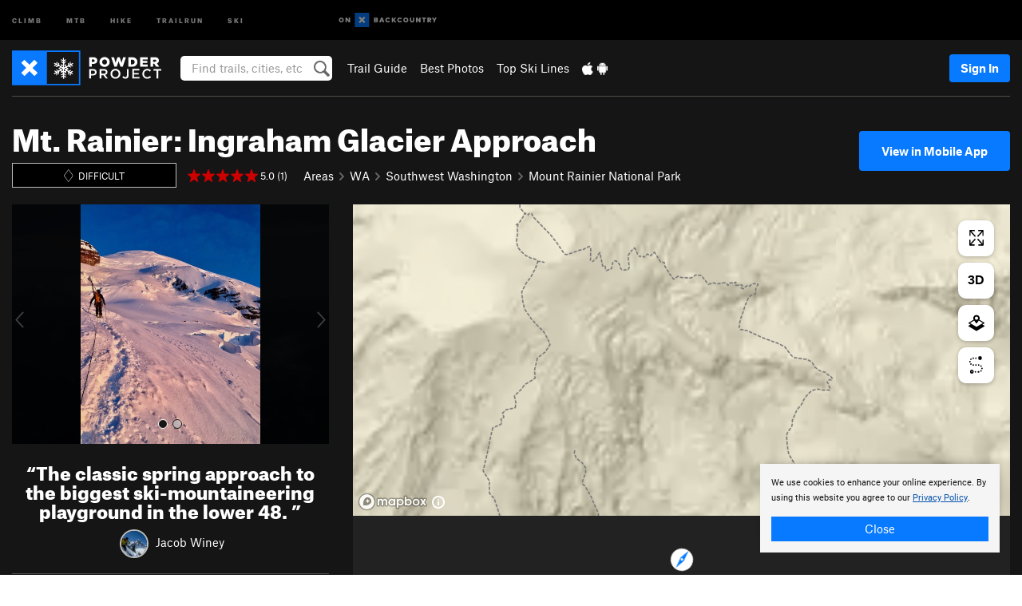

--- FILE ---
content_type: text/html; charset=utf-8
request_url: https://www.google.com/recaptcha/enterprise/anchor?ar=1&k=6LdFNV0jAAAAAJb9kqjVRGnzoAzDwSuJU1LLcyLn&co=aHR0cHM6Ly93d3cucG93ZGVycHJvamVjdC5jb206NDQz&hl=en&v=PoyoqOPhxBO7pBk68S4YbpHZ&size=invisible&anchor-ms=20000&execute-ms=30000&cb=can1aatgjpql
body_size: 48628
content:
<!DOCTYPE HTML><html dir="ltr" lang="en"><head><meta http-equiv="Content-Type" content="text/html; charset=UTF-8">
<meta http-equiv="X-UA-Compatible" content="IE=edge">
<title>reCAPTCHA</title>
<style type="text/css">
/* cyrillic-ext */
@font-face {
  font-family: 'Roboto';
  font-style: normal;
  font-weight: 400;
  font-stretch: 100%;
  src: url(//fonts.gstatic.com/s/roboto/v48/KFO7CnqEu92Fr1ME7kSn66aGLdTylUAMa3GUBHMdazTgWw.woff2) format('woff2');
  unicode-range: U+0460-052F, U+1C80-1C8A, U+20B4, U+2DE0-2DFF, U+A640-A69F, U+FE2E-FE2F;
}
/* cyrillic */
@font-face {
  font-family: 'Roboto';
  font-style: normal;
  font-weight: 400;
  font-stretch: 100%;
  src: url(//fonts.gstatic.com/s/roboto/v48/KFO7CnqEu92Fr1ME7kSn66aGLdTylUAMa3iUBHMdazTgWw.woff2) format('woff2');
  unicode-range: U+0301, U+0400-045F, U+0490-0491, U+04B0-04B1, U+2116;
}
/* greek-ext */
@font-face {
  font-family: 'Roboto';
  font-style: normal;
  font-weight: 400;
  font-stretch: 100%;
  src: url(//fonts.gstatic.com/s/roboto/v48/KFO7CnqEu92Fr1ME7kSn66aGLdTylUAMa3CUBHMdazTgWw.woff2) format('woff2');
  unicode-range: U+1F00-1FFF;
}
/* greek */
@font-face {
  font-family: 'Roboto';
  font-style: normal;
  font-weight: 400;
  font-stretch: 100%;
  src: url(//fonts.gstatic.com/s/roboto/v48/KFO7CnqEu92Fr1ME7kSn66aGLdTylUAMa3-UBHMdazTgWw.woff2) format('woff2');
  unicode-range: U+0370-0377, U+037A-037F, U+0384-038A, U+038C, U+038E-03A1, U+03A3-03FF;
}
/* math */
@font-face {
  font-family: 'Roboto';
  font-style: normal;
  font-weight: 400;
  font-stretch: 100%;
  src: url(//fonts.gstatic.com/s/roboto/v48/KFO7CnqEu92Fr1ME7kSn66aGLdTylUAMawCUBHMdazTgWw.woff2) format('woff2');
  unicode-range: U+0302-0303, U+0305, U+0307-0308, U+0310, U+0312, U+0315, U+031A, U+0326-0327, U+032C, U+032F-0330, U+0332-0333, U+0338, U+033A, U+0346, U+034D, U+0391-03A1, U+03A3-03A9, U+03B1-03C9, U+03D1, U+03D5-03D6, U+03F0-03F1, U+03F4-03F5, U+2016-2017, U+2034-2038, U+203C, U+2040, U+2043, U+2047, U+2050, U+2057, U+205F, U+2070-2071, U+2074-208E, U+2090-209C, U+20D0-20DC, U+20E1, U+20E5-20EF, U+2100-2112, U+2114-2115, U+2117-2121, U+2123-214F, U+2190, U+2192, U+2194-21AE, U+21B0-21E5, U+21F1-21F2, U+21F4-2211, U+2213-2214, U+2216-22FF, U+2308-230B, U+2310, U+2319, U+231C-2321, U+2336-237A, U+237C, U+2395, U+239B-23B7, U+23D0, U+23DC-23E1, U+2474-2475, U+25AF, U+25B3, U+25B7, U+25BD, U+25C1, U+25CA, U+25CC, U+25FB, U+266D-266F, U+27C0-27FF, U+2900-2AFF, U+2B0E-2B11, U+2B30-2B4C, U+2BFE, U+3030, U+FF5B, U+FF5D, U+1D400-1D7FF, U+1EE00-1EEFF;
}
/* symbols */
@font-face {
  font-family: 'Roboto';
  font-style: normal;
  font-weight: 400;
  font-stretch: 100%;
  src: url(//fonts.gstatic.com/s/roboto/v48/KFO7CnqEu92Fr1ME7kSn66aGLdTylUAMaxKUBHMdazTgWw.woff2) format('woff2');
  unicode-range: U+0001-000C, U+000E-001F, U+007F-009F, U+20DD-20E0, U+20E2-20E4, U+2150-218F, U+2190, U+2192, U+2194-2199, U+21AF, U+21E6-21F0, U+21F3, U+2218-2219, U+2299, U+22C4-22C6, U+2300-243F, U+2440-244A, U+2460-24FF, U+25A0-27BF, U+2800-28FF, U+2921-2922, U+2981, U+29BF, U+29EB, U+2B00-2BFF, U+4DC0-4DFF, U+FFF9-FFFB, U+10140-1018E, U+10190-1019C, U+101A0, U+101D0-101FD, U+102E0-102FB, U+10E60-10E7E, U+1D2C0-1D2D3, U+1D2E0-1D37F, U+1F000-1F0FF, U+1F100-1F1AD, U+1F1E6-1F1FF, U+1F30D-1F30F, U+1F315, U+1F31C, U+1F31E, U+1F320-1F32C, U+1F336, U+1F378, U+1F37D, U+1F382, U+1F393-1F39F, U+1F3A7-1F3A8, U+1F3AC-1F3AF, U+1F3C2, U+1F3C4-1F3C6, U+1F3CA-1F3CE, U+1F3D4-1F3E0, U+1F3ED, U+1F3F1-1F3F3, U+1F3F5-1F3F7, U+1F408, U+1F415, U+1F41F, U+1F426, U+1F43F, U+1F441-1F442, U+1F444, U+1F446-1F449, U+1F44C-1F44E, U+1F453, U+1F46A, U+1F47D, U+1F4A3, U+1F4B0, U+1F4B3, U+1F4B9, U+1F4BB, U+1F4BF, U+1F4C8-1F4CB, U+1F4D6, U+1F4DA, U+1F4DF, U+1F4E3-1F4E6, U+1F4EA-1F4ED, U+1F4F7, U+1F4F9-1F4FB, U+1F4FD-1F4FE, U+1F503, U+1F507-1F50B, U+1F50D, U+1F512-1F513, U+1F53E-1F54A, U+1F54F-1F5FA, U+1F610, U+1F650-1F67F, U+1F687, U+1F68D, U+1F691, U+1F694, U+1F698, U+1F6AD, U+1F6B2, U+1F6B9-1F6BA, U+1F6BC, U+1F6C6-1F6CF, U+1F6D3-1F6D7, U+1F6E0-1F6EA, U+1F6F0-1F6F3, U+1F6F7-1F6FC, U+1F700-1F7FF, U+1F800-1F80B, U+1F810-1F847, U+1F850-1F859, U+1F860-1F887, U+1F890-1F8AD, U+1F8B0-1F8BB, U+1F8C0-1F8C1, U+1F900-1F90B, U+1F93B, U+1F946, U+1F984, U+1F996, U+1F9E9, U+1FA00-1FA6F, U+1FA70-1FA7C, U+1FA80-1FA89, U+1FA8F-1FAC6, U+1FACE-1FADC, U+1FADF-1FAE9, U+1FAF0-1FAF8, U+1FB00-1FBFF;
}
/* vietnamese */
@font-face {
  font-family: 'Roboto';
  font-style: normal;
  font-weight: 400;
  font-stretch: 100%;
  src: url(//fonts.gstatic.com/s/roboto/v48/KFO7CnqEu92Fr1ME7kSn66aGLdTylUAMa3OUBHMdazTgWw.woff2) format('woff2');
  unicode-range: U+0102-0103, U+0110-0111, U+0128-0129, U+0168-0169, U+01A0-01A1, U+01AF-01B0, U+0300-0301, U+0303-0304, U+0308-0309, U+0323, U+0329, U+1EA0-1EF9, U+20AB;
}
/* latin-ext */
@font-face {
  font-family: 'Roboto';
  font-style: normal;
  font-weight: 400;
  font-stretch: 100%;
  src: url(//fonts.gstatic.com/s/roboto/v48/KFO7CnqEu92Fr1ME7kSn66aGLdTylUAMa3KUBHMdazTgWw.woff2) format('woff2');
  unicode-range: U+0100-02BA, U+02BD-02C5, U+02C7-02CC, U+02CE-02D7, U+02DD-02FF, U+0304, U+0308, U+0329, U+1D00-1DBF, U+1E00-1E9F, U+1EF2-1EFF, U+2020, U+20A0-20AB, U+20AD-20C0, U+2113, U+2C60-2C7F, U+A720-A7FF;
}
/* latin */
@font-face {
  font-family: 'Roboto';
  font-style: normal;
  font-weight: 400;
  font-stretch: 100%;
  src: url(//fonts.gstatic.com/s/roboto/v48/KFO7CnqEu92Fr1ME7kSn66aGLdTylUAMa3yUBHMdazQ.woff2) format('woff2');
  unicode-range: U+0000-00FF, U+0131, U+0152-0153, U+02BB-02BC, U+02C6, U+02DA, U+02DC, U+0304, U+0308, U+0329, U+2000-206F, U+20AC, U+2122, U+2191, U+2193, U+2212, U+2215, U+FEFF, U+FFFD;
}
/* cyrillic-ext */
@font-face {
  font-family: 'Roboto';
  font-style: normal;
  font-weight: 500;
  font-stretch: 100%;
  src: url(//fonts.gstatic.com/s/roboto/v48/KFO7CnqEu92Fr1ME7kSn66aGLdTylUAMa3GUBHMdazTgWw.woff2) format('woff2');
  unicode-range: U+0460-052F, U+1C80-1C8A, U+20B4, U+2DE0-2DFF, U+A640-A69F, U+FE2E-FE2F;
}
/* cyrillic */
@font-face {
  font-family: 'Roboto';
  font-style: normal;
  font-weight: 500;
  font-stretch: 100%;
  src: url(//fonts.gstatic.com/s/roboto/v48/KFO7CnqEu92Fr1ME7kSn66aGLdTylUAMa3iUBHMdazTgWw.woff2) format('woff2');
  unicode-range: U+0301, U+0400-045F, U+0490-0491, U+04B0-04B1, U+2116;
}
/* greek-ext */
@font-face {
  font-family: 'Roboto';
  font-style: normal;
  font-weight: 500;
  font-stretch: 100%;
  src: url(//fonts.gstatic.com/s/roboto/v48/KFO7CnqEu92Fr1ME7kSn66aGLdTylUAMa3CUBHMdazTgWw.woff2) format('woff2');
  unicode-range: U+1F00-1FFF;
}
/* greek */
@font-face {
  font-family: 'Roboto';
  font-style: normal;
  font-weight: 500;
  font-stretch: 100%;
  src: url(//fonts.gstatic.com/s/roboto/v48/KFO7CnqEu92Fr1ME7kSn66aGLdTylUAMa3-UBHMdazTgWw.woff2) format('woff2');
  unicode-range: U+0370-0377, U+037A-037F, U+0384-038A, U+038C, U+038E-03A1, U+03A3-03FF;
}
/* math */
@font-face {
  font-family: 'Roboto';
  font-style: normal;
  font-weight: 500;
  font-stretch: 100%;
  src: url(//fonts.gstatic.com/s/roboto/v48/KFO7CnqEu92Fr1ME7kSn66aGLdTylUAMawCUBHMdazTgWw.woff2) format('woff2');
  unicode-range: U+0302-0303, U+0305, U+0307-0308, U+0310, U+0312, U+0315, U+031A, U+0326-0327, U+032C, U+032F-0330, U+0332-0333, U+0338, U+033A, U+0346, U+034D, U+0391-03A1, U+03A3-03A9, U+03B1-03C9, U+03D1, U+03D5-03D6, U+03F0-03F1, U+03F4-03F5, U+2016-2017, U+2034-2038, U+203C, U+2040, U+2043, U+2047, U+2050, U+2057, U+205F, U+2070-2071, U+2074-208E, U+2090-209C, U+20D0-20DC, U+20E1, U+20E5-20EF, U+2100-2112, U+2114-2115, U+2117-2121, U+2123-214F, U+2190, U+2192, U+2194-21AE, U+21B0-21E5, U+21F1-21F2, U+21F4-2211, U+2213-2214, U+2216-22FF, U+2308-230B, U+2310, U+2319, U+231C-2321, U+2336-237A, U+237C, U+2395, U+239B-23B7, U+23D0, U+23DC-23E1, U+2474-2475, U+25AF, U+25B3, U+25B7, U+25BD, U+25C1, U+25CA, U+25CC, U+25FB, U+266D-266F, U+27C0-27FF, U+2900-2AFF, U+2B0E-2B11, U+2B30-2B4C, U+2BFE, U+3030, U+FF5B, U+FF5D, U+1D400-1D7FF, U+1EE00-1EEFF;
}
/* symbols */
@font-face {
  font-family: 'Roboto';
  font-style: normal;
  font-weight: 500;
  font-stretch: 100%;
  src: url(//fonts.gstatic.com/s/roboto/v48/KFO7CnqEu92Fr1ME7kSn66aGLdTylUAMaxKUBHMdazTgWw.woff2) format('woff2');
  unicode-range: U+0001-000C, U+000E-001F, U+007F-009F, U+20DD-20E0, U+20E2-20E4, U+2150-218F, U+2190, U+2192, U+2194-2199, U+21AF, U+21E6-21F0, U+21F3, U+2218-2219, U+2299, U+22C4-22C6, U+2300-243F, U+2440-244A, U+2460-24FF, U+25A0-27BF, U+2800-28FF, U+2921-2922, U+2981, U+29BF, U+29EB, U+2B00-2BFF, U+4DC0-4DFF, U+FFF9-FFFB, U+10140-1018E, U+10190-1019C, U+101A0, U+101D0-101FD, U+102E0-102FB, U+10E60-10E7E, U+1D2C0-1D2D3, U+1D2E0-1D37F, U+1F000-1F0FF, U+1F100-1F1AD, U+1F1E6-1F1FF, U+1F30D-1F30F, U+1F315, U+1F31C, U+1F31E, U+1F320-1F32C, U+1F336, U+1F378, U+1F37D, U+1F382, U+1F393-1F39F, U+1F3A7-1F3A8, U+1F3AC-1F3AF, U+1F3C2, U+1F3C4-1F3C6, U+1F3CA-1F3CE, U+1F3D4-1F3E0, U+1F3ED, U+1F3F1-1F3F3, U+1F3F5-1F3F7, U+1F408, U+1F415, U+1F41F, U+1F426, U+1F43F, U+1F441-1F442, U+1F444, U+1F446-1F449, U+1F44C-1F44E, U+1F453, U+1F46A, U+1F47D, U+1F4A3, U+1F4B0, U+1F4B3, U+1F4B9, U+1F4BB, U+1F4BF, U+1F4C8-1F4CB, U+1F4D6, U+1F4DA, U+1F4DF, U+1F4E3-1F4E6, U+1F4EA-1F4ED, U+1F4F7, U+1F4F9-1F4FB, U+1F4FD-1F4FE, U+1F503, U+1F507-1F50B, U+1F50D, U+1F512-1F513, U+1F53E-1F54A, U+1F54F-1F5FA, U+1F610, U+1F650-1F67F, U+1F687, U+1F68D, U+1F691, U+1F694, U+1F698, U+1F6AD, U+1F6B2, U+1F6B9-1F6BA, U+1F6BC, U+1F6C6-1F6CF, U+1F6D3-1F6D7, U+1F6E0-1F6EA, U+1F6F0-1F6F3, U+1F6F7-1F6FC, U+1F700-1F7FF, U+1F800-1F80B, U+1F810-1F847, U+1F850-1F859, U+1F860-1F887, U+1F890-1F8AD, U+1F8B0-1F8BB, U+1F8C0-1F8C1, U+1F900-1F90B, U+1F93B, U+1F946, U+1F984, U+1F996, U+1F9E9, U+1FA00-1FA6F, U+1FA70-1FA7C, U+1FA80-1FA89, U+1FA8F-1FAC6, U+1FACE-1FADC, U+1FADF-1FAE9, U+1FAF0-1FAF8, U+1FB00-1FBFF;
}
/* vietnamese */
@font-face {
  font-family: 'Roboto';
  font-style: normal;
  font-weight: 500;
  font-stretch: 100%;
  src: url(//fonts.gstatic.com/s/roboto/v48/KFO7CnqEu92Fr1ME7kSn66aGLdTylUAMa3OUBHMdazTgWw.woff2) format('woff2');
  unicode-range: U+0102-0103, U+0110-0111, U+0128-0129, U+0168-0169, U+01A0-01A1, U+01AF-01B0, U+0300-0301, U+0303-0304, U+0308-0309, U+0323, U+0329, U+1EA0-1EF9, U+20AB;
}
/* latin-ext */
@font-face {
  font-family: 'Roboto';
  font-style: normal;
  font-weight: 500;
  font-stretch: 100%;
  src: url(//fonts.gstatic.com/s/roboto/v48/KFO7CnqEu92Fr1ME7kSn66aGLdTylUAMa3KUBHMdazTgWw.woff2) format('woff2');
  unicode-range: U+0100-02BA, U+02BD-02C5, U+02C7-02CC, U+02CE-02D7, U+02DD-02FF, U+0304, U+0308, U+0329, U+1D00-1DBF, U+1E00-1E9F, U+1EF2-1EFF, U+2020, U+20A0-20AB, U+20AD-20C0, U+2113, U+2C60-2C7F, U+A720-A7FF;
}
/* latin */
@font-face {
  font-family: 'Roboto';
  font-style: normal;
  font-weight: 500;
  font-stretch: 100%;
  src: url(//fonts.gstatic.com/s/roboto/v48/KFO7CnqEu92Fr1ME7kSn66aGLdTylUAMa3yUBHMdazQ.woff2) format('woff2');
  unicode-range: U+0000-00FF, U+0131, U+0152-0153, U+02BB-02BC, U+02C6, U+02DA, U+02DC, U+0304, U+0308, U+0329, U+2000-206F, U+20AC, U+2122, U+2191, U+2193, U+2212, U+2215, U+FEFF, U+FFFD;
}
/* cyrillic-ext */
@font-face {
  font-family: 'Roboto';
  font-style: normal;
  font-weight: 900;
  font-stretch: 100%;
  src: url(//fonts.gstatic.com/s/roboto/v48/KFO7CnqEu92Fr1ME7kSn66aGLdTylUAMa3GUBHMdazTgWw.woff2) format('woff2');
  unicode-range: U+0460-052F, U+1C80-1C8A, U+20B4, U+2DE0-2DFF, U+A640-A69F, U+FE2E-FE2F;
}
/* cyrillic */
@font-face {
  font-family: 'Roboto';
  font-style: normal;
  font-weight: 900;
  font-stretch: 100%;
  src: url(//fonts.gstatic.com/s/roboto/v48/KFO7CnqEu92Fr1ME7kSn66aGLdTylUAMa3iUBHMdazTgWw.woff2) format('woff2');
  unicode-range: U+0301, U+0400-045F, U+0490-0491, U+04B0-04B1, U+2116;
}
/* greek-ext */
@font-face {
  font-family: 'Roboto';
  font-style: normal;
  font-weight: 900;
  font-stretch: 100%;
  src: url(//fonts.gstatic.com/s/roboto/v48/KFO7CnqEu92Fr1ME7kSn66aGLdTylUAMa3CUBHMdazTgWw.woff2) format('woff2');
  unicode-range: U+1F00-1FFF;
}
/* greek */
@font-face {
  font-family: 'Roboto';
  font-style: normal;
  font-weight: 900;
  font-stretch: 100%;
  src: url(//fonts.gstatic.com/s/roboto/v48/KFO7CnqEu92Fr1ME7kSn66aGLdTylUAMa3-UBHMdazTgWw.woff2) format('woff2');
  unicode-range: U+0370-0377, U+037A-037F, U+0384-038A, U+038C, U+038E-03A1, U+03A3-03FF;
}
/* math */
@font-face {
  font-family: 'Roboto';
  font-style: normal;
  font-weight: 900;
  font-stretch: 100%;
  src: url(//fonts.gstatic.com/s/roboto/v48/KFO7CnqEu92Fr1ME7kSn66aGLdTylUAMawCUBHMdazTgWw.woff2) format('woff2');
  unicode-range: U+0302-0303, U+0305, U+0307-0308, U+0310, U+0312, U+0315, U+031A, U+0326-0327, U+032C, U+032F-0330, U+0332-0333, U+0338, U+033A, U+0346, U+034D, U+0391-03A1, U+03A3-03A9, U+03B1-03C9, U+03D1, U+03D5-03D6, U+03F0-03F1, U+03F4-03F5, U+2016-2017, U+2034-2038, U+203C, U+2040, U+2043, U+2047, U+2050, U+2057, U+205F, U+2070-2071, U+2074-208E, U+2090-209C, U+20D0-20DC, U+20E1, U+20E5-20EF, U+2100-2112, U+2114-2115, U+2117-2121, U+2123-214F, U+2190, U+2192, U+2194-21AE, U+21B0-21E5, U+21F1-21F2, U+21F4-2211, U+2213-2214, U+2216-22FF, U+2308-230B, U+2310, U+2319, U+231C-2321, U+2336-237A, U+237C, U+2395, U+239B-23B7, U+23D0, U+23DC-23E1, U+2474-2475, U+25AF, U+25B3, U+25B7, U+25BD, U+25C1, U+25CA, U+25CC, U+25FB, U+266D-266F, U+27C0-27FF, U+2900-2AFF, U+2B0E-2B11, U+2B30-2B4C, U+2BFE, U+3030, U+FF5B, U+FF5D, U+1D400-1D7FF, U+1EE00-1EEFF;
}
/* symbols */
@font-face {
  font-family: 'Roboto';
  font-style: normal;
  font-weight: 900;
  font-stretch: 100%;
  src: url(//fonts.gstatic.com/s/roboto/v48/KFO7CnqEu92Fr1ME7kSn66aGLdTylUAMaxKUBHMdazTgWw.woff2) format('woff2');
  unicode-range: U+0001-000C, U+000E-001F, U+007F-009F, U+20DD-20E0, U+20E2-20E4, U+2150-218F, U+2190, U+2192, U+2194-2199, U+21AF, U+21E6-21F0, U+21F3, U+2218-2219, U+2299, U+22C4-22C6, U+2300-243F, U+2440-244A, U+2460-24FF, U+25A0-27BF, U+2800-28FF, U+2921-2922, U+2981, U+29BF, U+29EB, U+2B00-2BFF, U+4DC0-4DFF, U+FFF9-FFFB, U+10140-1018E, U+10190-1019C, U+101A0, U+101D0-101FD, U+102E0-102FB, U+10E60-10E7E, U+1D2C0-1D2D3, U+1D2E0-1D37F, U+1F000-1F0FF, U+1F100-1F1AD, U+1F1E6-1F1FF, U+1F30D-1F30F, U+1F315, U+1F31C, U+1F31E, U+1F320-1F32C, U+1F336, U+1F378, U+1F37D, U+1F382, U+1F393-1F39F, U+1F3A7-1F3A8, U+1F3AC-1F3AF, U+1F3C2, U+1F3C4-1F3C6, U+1F3CA-1F3CE, U+1F3D4-1F3E0, U+1F3ED, U+1F3F1-1F3F3, U+1F3F5-1F3F7, U+1F408, U+1F415, U+1F41F, U+1F426, U+1F43F, U+1F441-1F442, U+1F444, U+1F446-1F449, U+1F44C-1F44E, U+1F453, U+1F46A, U+1F47D, U+1F4A3, U+1F4B0, U+1F4B3, U+1F4B9, U+1F4BB, U+1F4BF, U+1F4C8-1F4CB, U+1F4D6, U+1F4DA, U+1F4DF, U+1F4E3-1F4E6, U+1F4EA-1F4ED, U+1F4F7, U+1F4F9-1F4FB, U+1F4FD-1F4FE, U+1F503, U+1F507-1F50B, U+1F50D, U+1F512-1F513, U+1F53E-1F54A, U+1F54F-1F5FA, U+1F610, U+1F650-1F67F, U+1F687, U+1F68D, U+1F691, U+1F694, U+1F698, U+1F6AD, U+1F6B2, U+1F6B9-1F6BA, U+1F6BC, U+1F6C6-1F6CF, U+1F6D3-1F6D7, U+1F6E0-1F6EA, U+1F6F0-1F6F3, U+1F6F7-1F6FC, U+1F700-1F7FF, U+1F800-1F80B, U+1F810-1F847, U+1F850-1F859, U+1F860-1F887, U+1F890-1F8AD, U+1F8B0-1F8BB, U+1F8C0-1F8C1, U+1F900-1F90B, U+1F93B, U+1F946, U+1F984, U+1F996, U+1F9E9, U+1FA00-1FA6F, U+1FA70-1FA7C, U+1FA80-1FA89, U+1FA8F-1FAC6, U+1FACE-1FADC, U+1FADF-1FAE9, U+1FAF0-1FAF8, U+1FB00-1FBFF;
}
/* vietnamese */
@font-face {
  font-family: 'Roboto';
  font-style: normal;
  font-weight: 900;
  font-stretch: 100%;
  src: url(//fonts.gstatic.com/s/roboto/v48/KFO7CnqEu92Fr1ME7kSn66aGLdTylUAMa3OUBHMdazTgWw.woff2) format('woff2');
  unicode-range: U+0102-0103, U+0110-0111, U+0128-0129, U+0168-0169, U+01A0-01A1, U+01AF-01B0, U+0300-0301, U+0303-0304, U+0308-0309, U+0323, U+0329, U+1EA0-1EF9, U+20AB;
}
/* latin-ext */
@font-face {
  font-family: 'Roboto';
  font-style: normal;
  font-weight: 900;
  font-stretch: 100%;
  src: url(//fonts.gstatic.com/s/roboto/v48/KFO7CnqEu92Fr1ME7kSn66aGLdTylUAMa3KUBHMdazTgWw.woff2) format('woff2');
  unicode-range: U+0100-02BA, U+02BD-02C5, U+02C7-02CC, U+02CE-02D7, U+02DD-02FF, U+0304, U+0308, U+0329, U+1D00-1DBF, U+1E00-1E9F, U+1EF2-1EFF, U+2020, U+20A0-20AB, U+20AD-20C0, U+2113, U+2C60-2C7F, U+A720-A7FF;
}
/* latin */
@font-face {
  font-family: 'Roboto';
  font-style: normal;
  font-weight: 900;
  font-stretch: 100%;
  src: url(//fonts.gstatic.com/s/roboto/v48/KFO7CnqEu92Fr1ME7kSn66aGLdTylUAMa3yUBHMdazQ.woff2) format('woff2');
  unicode-range: U+0000-00FF, U+0131, U+0152-0153, U+02BB-02BC, U+02C6, U+02DA, U+02DC, U+0304, U+0308, U+0329, U+2000-206F, U+20AC, U+2122, U+2191, U+2193, U+2212, U+2215, U+FEFF, U+FFFD;
}

</style>
<link rel="stylesheet" type="text/css" href="https://www.gstatic.com/recaptcha/releases/PoyoqOPhxBO7pBk68S4YbpHZ/styles__ltr.css">
<script nonce="zfqXNkrS0eADz4uNQlVSLA" type="text/javascript">window['__recaptcha_api'] = 'https://www.google.com/recaptcha/enterprise/';</script>
<script type="text/javascript" src="https://www.gstatic.com/recaptcha/releases/PoyoqOPhxBO7pBk68S4YbpHZ/recaptcha__en.js" nonce="zfqXNkrS0eADz4uNQlVSLA">
      
    </script></head>
<body><div id="rc-anchor-alert" class="rc-anchor-alert"></div>
<input type="hidden" id="recaptcha-token" value="[base64]">
<script type="text/javascript" nonce="zfqXNkrS0eADz4uNQlVSLA">
      recaptcha.anchor.Main.init("[\x22ainput\x22,[\x22bgdata\x22,\x22\x22,\[base64]/[base64]/MjU1Ong/[base64]/[base64]/[base64]/[base64]/[base64]/[base64]/[base64]/[base64]/[base64]/[base64]/[base64]/[base64]/[base64]/[base64]/[base64]\\u003d\x22,\[base64]\\u003d\x22,\x22w5nCssO0MsKjUMO1w65AwqrDtsKbw77DtUQQC8OcwrpKwp3DqkEkw7nDryLCusK7wqokwp/[base64]/w6bDvE1+w5PDicKNesKQbBpsegfDr0cMfcKgwpjDlVA8E0ZgVTLCr1TDuDolwrQSCHHCojbDnUZFNMOGw6/CgWHDocOqX3pnw595c2xUw7jDm8OTw4o9wpM4w61fwq7DkT8NeGHCnFUvTMKDB8KzwpzDiiPCkzjCtTovXMKowr15MgfCisOUwrzClzbCmcO0w7PDiUl5EDjDljjDpsK3wrNRw5/[base64]/CuTRmHcOKw4Q0w7BQw6HDpiDDtzMJOcOBw6sRw74mw6YXWsOzXQ3DosKrw5QvesK1asK/A1vDu8KVLwEqw58Vw4vCtsKbSDLCncOvU8O1aMKsScOpWsK3DMOfwp3CnSFHwptxacOoOMKHw4tBw51yVsOjSsKQa8OvIMK9w5s5LWPCpkXDv8OpwqfDtMOlUMK3w6XDpcKvw65nJ8KLPMO/w6MDwrpvw4J4wrhgwoPDocONw4HDnUhsWcK/AcKbw51CwrbCjMKgw5wicD1Rw6rDtlh9IATCnGsnOsKYw6sBwoHCmRpVwrHDvCXDscO4worDr8OBw7nCoMK7wrZaXMKrARvCtsOCO8KdZcKMwoMHw5DDkEAawrbDgX1ww5/[base64]/w5clw5TDtTvDoCt8RWnDs0nDsEc5LE7DnSzCjsKRwo3CuMKVw60oVsO6V8Oew6bDjSjCq2rDnTjDqCLDiUbCncOyw7tOwqJNwrtbSB/CoMO6woDDtsKAw63Clm3Dg8KBw5JlFy4Ywrwhw6kzRzPCvMOaw6sMwq0lCibDgMKNWsKXdHY2wqh6GXTDgMKlwoPDisKYb13CpC3DvcOfe8KBDsKBw6/CucK5H1x8wpTCjsKuJMONNg7Dp1fCkcO3wroKDVXDrD/CqcOawp/[base64]/DmMOLw4jCv3vDu8OWVR/Cv8K7JMKcLMOPw6LDqTxeAcKbwr3DmcKhO8Oiwrs7w5zCtC8owp0WbMKKwrzCpMOEdMO1fEjCtE0rXxJGVCXCrjrCksKDSAkEwp/[base64]/wo5UScOCXm5RwoDDk8OlwoLDpyp+RWDCmT5POcKLSmTCl1XDmSXCvsKUVcO+w5TCpcO/R8OjeWbCrMOXwp1/w45LQ8O3wr/[base64]/QFLDp8KjDHXChMK5HcOvw4tUIk/[base64]/[base64]/DmA0+wrTDrU9FHMO7woTCkX1WdCvDqMKECT9SXyLCk2oUwoljw5UuYH0bwrw/LcOSdcKuODY5FVpSw4rDncKqVnPDrS0cDQjCpGN4f8KvVsKpw7ROAkNKwpYrw7nCrwTCicKCwqh7TmbDtMKDVS3DnQ09w7lpMzosJghEwrLDp8KLw73CosKyw4PDk0fCuEZTPcOUwrxzVsKRChzCuUNWw57ChcOKwo7DtMO2w57DtivCmw/[base64]/wpEsHXAiDmZmw5pSOBcfw7Fww5gRfQBjwpjDhcKEw57DncKBwq1FFMOzwqnCuMKeMFnDmlvCnMOQOcOAJ8OSw7TDs8O7BB1sRGnCuWwmHMOYf8KyaUAXCjRKwrVrw7nCrMK/[base64]/FjZywpPDj8Ogw6/DocKYw6oyPMKtV8OAw4F3woLDm2fCmsKdw4DCiFHDg0hlESHDqMK0w7pWw5DDq2rCp8O7U8KHHcKVw7bDj8OEwoRLwpfCvzrCk8K6w7/ClmbClMODK8O+MMOQYj7ChsKrRsKQPkh4wqxow7vDs0/DscOuw7RTwpoGAmtKw43CucO9w6HDm8Kqwq/[base64]/U1jDsAVHw5DCvxjDmDJNb8KAw5MDwrDDqcO5YcO+PVvDoMOsXcOeUcKuwqTDuMKpOxFzQMOWw4XCuXLCs1MWw5gfasKkwo/CjMOMHgAqM8OHw4DDkisXUsKDw4/[base64]/Dr8O1RsOXTC3Ckm3Cq8OuwpMqw5lfw4tXwpjCrlLDk2fCnCXChm3DhsO7ecO8wovCjsOIwo/DtMORwq3Dk2ECDcOYfm3Dki8rwpzCnH5Owr9IZE/CpznCt1jCg8OJV8OsBcOeXsOQZzRNA1UTwpp7DMKzw6nCvXICw74uw6DDmMKaR8Kbw7hVwqzDvx/CmGE/FRHCknvCgRZiw4Raw4ILeV/DkMKhworCoMKPwpQqwrLDs8KNw71CwrNfVcK6JcKhMsKJZsKtw6jCgMOMwojDj8KxM2gFAhNEwr3DqsKXK1XCqk9kKsOHO8O3w7fCjMKPAMOwQcK2wpLDpMOXwonDksOXCzdWw6hkwp0xEsKPIcOMbMOOw4ZsEMK7PRTCqnnCh8O/wqkSa3bCnBLDk8KlYcOCbMOaHsK+w5gAXMK1QG0KGizCt0bDkMKQwrRnHFbDqABFbjdqaxlCJcOMwqTDrMOfccOoTHoSEF7CmMOMZcOsIsKzwoUGRcOYwqxhB8KCwpYrPycNNVAmWWUcasObKXHCk27CthgXw6xAwobCjcOwE29tw5pDfsKywqTCiMKew77CjMOGw6/DlMO1HcOAwoo4woXCrnvDhcKZZsOnXMOncznDmU5Uw5Y8bcOOwo3DkFJ7wosUQcKyJUnDv8O2woRsw7LCinYowr7DpWt/w5jDty8wwocxw4VhPEvCqsOHJsOjw6w1wq3CucKAw6TCgS/DocKaaMKnw4zDucKFHMOewo/CtXXDpMOmFx3DjFMbZ8O1w4LDvsKpLSomw5diwohxK3Y9H8OUwp/DlMOcwpfCvkTDksOQwpBLZRPCrsKmOcKywojDq3tNwo7CqsKpw5o4BcOswqREcsKeMyTCn8O6cwTDoBPCnGjDsX/DgsOnw6hEwpbDrQgzGDx4wq3DmlTCvE19AUBDCsOqcsO1M3zDgMKcDFc+ICbCjXnCi8ODwqAIw43CjsKzwrhYw55zw4rDjCfDvMKBEELCpkPDqXIYw4zCk8Ktw4NkBsKQw6zCpgZiw6LCi8KJwrkjw4HCrkNFM8OJSwzDmcKBfsO/[base64]/w6Abw6gqwp3DhMOuG8Kgw6ggwrLDqAnCsz5Ywo7CgCHCpjPCvcOvNMOQNMKsHW9lwodiwpwmwpjDlCRYTSYNwrVNCMKwOnwiwonCuiQgJizCvsOAM8O3wpljw5rCnsO3U8Ojw4nDr8K6egHDk8KyTcKwwqTDjVNLwo4Ow5jCs8K7WFwYwp7DqDsIw7nDiE/[base64]/CrsOPYDMwwpPCsmJFMsKdw7/DlcOGw4oVEk/Dn8KQDMOhQgDClRrDjWLDqsK5FyvCnTPCrGfCocOewrzCkEcmF3Q5eAkFYMKaR8Kww4XCt0DDmlYNw5nCl2JONVnDmyTDssO0woDCoUUWUcOKwrY1w6Vswo/DkMKBw6s5W8OtPwUUwpt8w6HCssKiPQx2Jzk3w4Jxwpspwr7CtFPCq8Kvwq8uG8KfwpbCpX7CnAnCqsKJQRTDvhBYAxTDssKEXg4DXljDmsOVUz9dZcOFw4hIHsKcw5TCjS/DlEV4w6h8JWVZw4gZUXbDrmXCmTfDmcOUwq7CvgA3dEjCgyNpw5TChMOBa3xER0jDpkkZVMKbwpXChBjCrQHCjcOmw67DujLCp3rClMOuwrDDgsK0U8OewpR2KTUhXm3CkGLCkUBmw6DDpsOmcAQ0MsOZwpjCu0LCqSVtwq/Drjd8d8K9BGnChDHCssOEKsOEC23DhMKxTcKhYsKvwprDtn1qLVjCrlM7wo9Xwr/DgcKyHMKVCcKbEMO6w5LDn8KCwpxWw55Ww7nDqGXDjjoPdRR+w6odwoHCpS55SEI/[base64]/DmmjCmMKOwrTDn8KDZ8Ovwr7DkHsAPcKCw5rDtsKvb8ORw5zCg8OYGMKqwqtcwqF/SgUJW8OeFsKsw4ZuwoI5w4F/cWxSOnnCmUPDmcKLw5Epw4gOwoLCuWx4O2vCp3cDGcOSN3dkB8KoFsKswonCs8Oow6fDtQ4ubsOxwqrDsMKpTQfCoAAgwqvDlcO3McKAAGQZw5TCpSoGa3ciw7I2w4YYb8OdVMObNTnDlsKET3/[base64]/f8OgN8OqwpzDn8OdfGtbw6N5w7ozSk13wqbDu2fDgUgQe8OHw6hwEGxuwoDChsKXP1vDl3hXZh9WXsOvPMKOwrzClcO2w6ocOcO9wqrDjsOcwrszMHQWR8Kqw6h0WMKsNSDCuF3DjlQ6c8Okw67DmE0/T00cwqvDsF8NwrrDomtqNmADMMOTBytBwrbCllzCisKGacKpw7XCp0t0wqpgfnwNUSXCq8O6wo9XwrHDl8OKAFVKMMKsaQbDj0/DscKJemVQEk/CsMKqJTlEcTgrw4dFw5HDrxfDtsOuGMOGbnrDi8OkPnTDksKOWkcWw4/[base64]/[base64]/DvcK7w79Fw54tBHDDpkDCi17CvsOQZ8Kow7wtbjPDqMOCwrwJIQ/Ck8K3w6bDnHvCjsOkw57DiMOFVkxNesKsDCbCi8OMw5M1EMKPwo1NwrdHwqXCrMKcQDTChsKPRnVOb8KcwrdsXm02CH/DkXfDpVgywo1MwpR9Ky43CsO5wpRWBzLDiyHDr3U2w5dxAG7CqcOuf1XDqcOqIQbCk8O2w5BxVncMchg5XgLCisOqwr3Ci3zDosKKeMKewrFnwoBzQ8KMwrBcwpvDhcKNO8KrwolFwpRmPMKhBMOuwq8aNcOeeMO7wpN2w650Di49a0kMZsKIworDlTbCoH8/EkbDtsKBwozDqsOAwrHDnsKvAiI8wpAOB8OaOGbDgMKfw7Fpw4LCvMK4P8OOwpLCs3sRwqHCosOew6ZjFgFlwpfDksKnegVlc2rDj8O/wpvDjhUgbcKwwrDDv8OtwrbCt8KnIgfDtkPCrsOdCcOqw7lRaG0KNRXDuWpmwqjDm1hVXsOOwpDCrMO+Xisfwoc6wq/CpD7DukNZwpEJbMOtAjJ5w6HDul7Djh1nW0zChglJfcKmLcO/wrrDsFAewoF8W8ODw4LDvcKzGcKRw4rDmcK7w5NUw7sHRcKNw7zDocKsHlphIcOZM8OAE8OHw6VtAFwCwp84w5RrUgwPbCLDrBxPN8KpUnUJUUsLw4B9BsKbwoTCtcOFNQUgw7JOdMKBI8O2wokPUFvCgEc/UcK1WgPCqMOZMMOJw5NoJcKMwp7DjyAlwqwnw5ZTMcKWLSTDmcO0GcKPw6LDgMKVwq1nXiXCtnvDiBkTwps1w5DCg8KIT2PDk8K0E2nDssKEdMK+XgvCqCtdw5dzwpzCqhAUN8OnbQIEwqJec8KKwo/[base64]/DrMOESTpswp7Dj8Kab1TCksOuw7dJw4hxV8Kla8O4IsKuwpFUW8Knw5ctw5XCn2BPJm9IF8Oswp9hAcOUSyMxE0J0cMKlMsOlwq8YwqB7wpUKIcOZG8KNOMOnbEHCug9Iw4lfw47CocKTTQwTeMKnwp4LK13Ct2/CpCXDvTlqKwjCkCQsc8KWMMKwX3vCsMKhwpPCvhfDscOgw5BmcTh/w4Frw6LCj2lMw4TDtGEKWRjDl8KcaBhZw4Ufwpspw4vCnSJ3wrbDtsKFPxU8MyQFw70gwobCoggNY8KrcBo2wrjDosO5XcOXI3TChcOPNcKdwprDrMKYHw5YXncOw4TChz0ywovCoMOXwoHCl8OcPyPDin9YB2g9w6/DusK7bR1Fwr3CosKoA2IRTsK/KQ56w4VSwpl3J8KZw4VTwrnDjyvDgcOYbsO7NnxjHhwJJMOYw7gpEsOuwqAxw4wYW3howoXDoFcdwo/Dj3jDrcODQ8KHwptZbMKeBcOoV8OxwrHChExvwpTCksO+w5s2woDDmMOVw47CoE3CrMO3w4wUbivCjsO0Vhh6LcOaw5gdw5suHRdcwpFMwo8Wci3DiSNEOcKfP8OrTsODwq9Jw48Qwr/Dg2deYkLDnXtMw4FdDR5TEMKdw4rDpzAxRlDCvV3ClMOFPsK4wrrDk8KnRBQ6SjhQUE3ClGjCsF/CmxQew5dcw61ywqgATwY0fMKcfgViwrtoOhXCocK4I1PCqsO0aMK0V8OYwpLCocKnw689w5VnwqorecOCK8K1w4XDhMOTwrsfKcKmw7ZSwpXCtsO1B8OEwpBgwpA8ZV1sKDsow4fChcKSXcOjw7YRw6XDjsKuSsONw57CmwfDhC/DtSxnwpQkE8K0wrXDk8KJwp3DvRPDtj1+HsKpZTl9w4fDtsKBTsOpw65Mw5Z5wqTDrH7Dm8O/D8KMV0cSwrdAw4IPdHAcwpB0w7XCnz8Ww7lCRMOgwrbDocOfwqxAScOuEg5iwqcNccOMw5HDowfDqX8BNh1LwpwIwrHDqcKJw6TDhcK2w7DDtsKje8ObwrzDkXtabMOPR8O7wrwvw5HDusODIXbCsMK+awPCisOtC8OmAygCw7vCsizDgm/[base64]/wqVYw79jwpTDn8OVw4ZEdWjDvMKQwo/DvWjDhsKPWMKHwrLDtV7Ci27DvcOHw7nDlxxnMcKnAiXCjxfDmsKnw4bCmzo0cFbCpEHDsMO9TMKCwr/DjA7CuinDhCBxw7jCjcKebHzCvREyThPDpsODC8KtCC/CviTDmMK9AMKdJsOiwo/DgB8Pw6TDkMKbKTkkw7LDtDfDqEh+w7R5w7PDgDJ2Yl3DuxTCmFkqM2/Dlg7CkFbCtinChAQIFx9aLErCixoIC0E3w7xLNcOIVEsBG2bDsF9Nwo1WQcOcL8OgeVhWccOcwrTDtn9IVMK/[base64]/[base64]/CkkvCg28ZRD4DwpZDwozDqUNUwqXCqcOawrHDh8Odw6g2wp4lNsOnwrEZBw4ww55SFsOuwoFMw6MeGFQQw4wbWSTCpcOrFQ14woXDngPDksKdwr/CpsKewpbDr8KkBMKLccKUwrdhChJcagzDiMKZaMOzfcKzCsKmw6jChSnCug/DpmhwVAxaMsK+fRHCjR/Cm1rDhcO9dsOFIsOjw68aTXfCo8OJw47DjcOaNcKmwrlPw4DCh0bCpQpHN3MhwpfDrMOZw5HCssKGwq0+w55vHcOJJVfCuMOpw7s0wqbCs2nCogVgw5HDrSFcVsKewq/Cn2cUw4Q0FMO3w7lvDhUrZjVISsKQQ1ltQMOzwpZXa1dFwpxPwpbDocO+X8OJw47DpwDChcKwOsKYwoILRsK2w4Z2wrcOdMOGfsOAamDCv0vDk1rCicKOUMOTwrlrYcKTw7VaY8OnLsOfYSfDjcOkIy/ChQfDg8K0bxHCqApEwqs4wozCpMKWGS7DoMOGw6tBw7rCuVHDkzrCpcKGL1AkdcKdMcKpw7LDlcOSWsOEVmtiLCBLw7DCnmTCgcKhwpnCmMOgXcK5L1fCjBF5wpTCg8OtwpHCkMKwNzzCs0kXwq/DtMOFw7snIwzCoBR3w6RgwpzCrxVPZcKFWB/[base64]/DusODwpU9PjBCBcOXA8Ozwr8HXw1zwrNfw5XDhcOYw7ojwp/DsgVfw4/ChkFMwpTCpMKNASHDisO3wrJQw6PDnSvCjmTDu8Kww6Nww47Co27DksOow5YnXMOSUC/DksKdw6YZKcOYA8O7wptqwr5/EsOIwqo0w5kMCk3CjBAewrlsajrChzMkEy7CuzvDmmUywok4w6nDnGZDWsKoe8K+ABHDosOkwqvCn2ZyworCkcOANMO1N8KqYFwswofDksKMIMOow4ILwqcZwr/DkTHCgGc+JnU3ScO2w58xKsOfw5zDl8KAw48cZClFwpPDgxrChMKSW1l4LRHCvzjDr0QmJXBww6TDpUEAfsKSasKaCCLDnMO9w5rDozvDtsO9XVjDqMO/wpBaw4hNeGRhCxrCtsOIBsOXdGZJMsOAw6VMwpbDlSzDhQQ+wpDCpcKNWsOJDkjDry5zw6tPwrzDn8KEa0TCpkhACcORwrfDp8OVXMOpw5DCg1TDsTgWU8OOTwZrUcK2ScK7wownw5c2wrvCssK6w6HCllgPw4XCtH5KZsOGwpwaI8KsZkAHBMOmw5/DiMOmw7HCkXvCksKawoHDvnrCoVPDhifDvcKMI0XDlTrCvg/DkCE8wrtmwqN7w6HDsz4cwobCtHpXw5fDlhrCi3nCpxrDvMOBwpg1w7/CscKTPzrCm17DsTNFCnfDhsOew6zCv8O4KsKEw7kjw4XDsT8wwoPCpXdBP8Ktw4fChMK8FcKawp4SwpHDkMOvZcOBwrDCo23Dh8ORImBbMRdLw6zCgDfCrMK+wpRYw4LCkMKhwpPCtcKUw48xKA5mwo0EwpZgBxk0ccOxHUrDgUoKcsOzw7sMw4AEw5/CsSPCs8K+YUHDtMKlwoVMw4YCAcOwwpfCn3l4C8KUw7Abb3jDtT54w53DsTrDjsKFHsKSMMKYFcOuw4A8w5PCgcOme8OWwqnCgcOhbFcPwpgewpPDj8O8YcOXwqU6w4bCn8KDwqU7SF/CksOWXMOTF8O8RF1ew6dXS2gnwpbDk8KgwqpFZcK5JMOyCMKvwpjDl2vCjCBfwo3Dt8K2w7/DrznCqEUow6cIWEzChy1cRsOiw4pww6nDmsKMTjQcGsOoM8OzwpjDvMKyw43Co8OUGSXCmsOtasKLwq7DnkvCucOrL2xNwo00woPDvsKEw4cPDsKaRXzDpsKbwpvCg3XDg8Owd8Ojw6pxdh42LQorFywFw6LDpsK5UUs0w6TDiitewpFvUMKpwp/Cq8Kow7DCmHcxfTwPXCFzGUISw4LDjzoWKcOQw5oHw5rDoRRYecKKC8KZf8KYwrPCksO3CGYefibDnjZvNsKODkfCj30qwrbDmcKGecK0w4HCtU7DpMK3wrF/wqdhUMKuw4fDncOew4xRw5PDvMK9wp7DkAfDqhrDqTLCssKTwofCijvClcO8w5jDssKMP1Qew6V5w7xybMOfdFPCkcKhfwvDs8OoKHfCvBjDpMKUO8OnZ0E/wp/CrUgWw6oaw7s0woXCqzDDsMKpCMKtw6E9UHg/[base64]/wohjw5FlP2VnT8KZYcKVMsO/eMO7W8ObwqjCnA/CtsKhwr0UVcOmN8Klw4QgL8K1csO2wrbDhEcXwoYYeTjDgMKGdMOZCMO7wrVmw6LDrcOVERtMW8K7MsOjWsOSKhJQb8Kdw47Cqw/DjMOEwptlEsKzGWQxdsOiw4rChMKsZsO/w4QDJ8Ojw44eWEfDkmrDusOnwo9IbMKawrQsFQ4CwoEFU8KHAMOvw6sNesKAEjJLwrfCnsKdwp0rw4nCnMK/KEDDpU3CpFMJYcKmw7owwqHDtQJjbU4/bH8lwoMIAxlRI8O3JlQZGkbCisKuDcK6wp/DkMO5w4HDkAIRPsKJwprDl0lFJcOcw6RdEVbCozd7aGduw6jDsMOXwpHDmULDlRVcLsK6UVw8wqzCtkchwoLDpQPCslNUwpXCsgsqG37DlUZxwq/DqGvCn8KAwqglUcKywqBcJinDhRfDo117JcKow5kecMOuGjQFNyxWEgrCqkJ0PMO6PcOvwrJJBloNwr8Ww5fCo198McOUNcKMUzXDsQlzesKbw7PCtcO6dsO7w5hnw63Ctn9JIl0oTsOfF0TDo8Oiw5YuEcOFwo8BIXk7w6/[base64]/ClMOZw51zARp6IWg/SBjDtWYUBjRZTwgqw6MAw755KcOCwpoTZybDvMO1QsKOwq00wp4Uw5nCncOqbXBKc2/CjXlFw53Di11ew4bChMOOE8KpbjLCq8OcXAHCrE1zRx/Dk8KXw6hsbsOLwqhKwr9hwqwuw4nDs8KfUsOswpE9w6YSGcOjCMKCw4TDgMO0CGxcwovCtG1lKRFfZsKYVRV2wpDDo17CuiVvScKPZ8OjazjCmU3DlsOYw5fCmcKww4sIGXfCljN5wpxldhA9O8KUaGdTE3XCuD1hW2F4V2JFZkoYE0/DsAAlRsKjw7x6w7DCpcOtKMOTw787w4x5bV/CvsOpwrF6NzfCpwhJwpPDisKRLcOLw5dGDsKEw4rDjcOSw4XCgjXDgcKiwptxakrCn8OIZsKqWMO/[base64]/w5JQL8OBYsOHw6h9bGrCh0DCtk/DjWjDt8OQAk3Dsi4sw5fDgGzCvsObKX1HwpLCnsO/w7sPw4NdJlFdUDdwBsKRw4xcw5Evw6vDmw1Hw6whw5tJwp8Ow5bCtsOiL8OZM1p+KsKRwoJfEMOMw4bDmcKiw78Bd8OcwqovHlR0DMOrYmvDtcK4wqJOw7Jiw7DDm8OzHsKgZnTDp8ODwop7aMK8WSJoF8KSQz4RP0gddcKXcA/[base64]/[base64]/[base64]/[base64]/Dt8KWQnHCkwzCkUDDm8OMMMOxwp9AI3vCjkLCgsOswpnCsMKUw57Cm1jClcOhwqHDpsOMwrHCvcOGGsKKf1UjNT3CrcOtw7zDsh0TRRNaOsOFLQYiwoDDmSbDqcKCwofDqcOXwqLDrgTDqwYPw7zClx/Dh186w4fCkcKAYcONw5/[base64]/[base64]/CuMKYwrlUwrwVFQJRCsOYw6oRwqVfHwrCl8OWeioYw6hLOBPDjMKaw4oPL8KQw6/[base64]/CojotfMOHKMO2CMKXe8Krw5vDlsO7wrTChsKaPsOAe8Orw47CqFEFwovDmxHDh8KTVEfCpGoLOsOQWcODwq/ChSkWQMKAFMOZwrJjYcOScSYLcyPCoQYkwoTDjcKEw6hEwqIhPgtxKmLCnkrCqcOmw7wEckJlwprDnUvDoX5ISwslfcKswop0UUxEPMOkwrTDm8OzecO7w7QhPVYkUcOzw7x2NcKxw6nDlcORBsO3DD1EwrTDgjHDvsK/EjXCr8OEXXUEw4zDrFLDkmzDrHsawr1swp8Ew65uwovCpAHCpHPDjw19wqU/w6YMw5DDgMKKwo7Cq8O9HEzDlcO+XBMSw69Nw4duwoxSw5sBH1tgw6LDv8Onw6LClcKEwrljc0htwoZWfFPDocKiwq/[base64]/DhsOvwpU6VsOye8OdworDhmvDtCEwwoHDsEF6w7VhJMKGwrhEMMK+c8ONOkdxw5wyd8OKTsKHbMKIOcK/[base64]/EgrDi3fCiErDqTDCqx7Cv8K2K8Ofw6gmwonDskvDi8Kmw61swo7Dp8OwP31MFcOqMMKGw4cIwqAIw6sVN1PCkhzDlsOCe1/CisOWWGZHw5ZsbsKQw44nw49oYg44wpfDgwzDlS3DpcOHPsO0A2jDthxOfMK4w4jDuMOswqbChhpkCiPDoEjCvMO+w5LDggvDtCLDisKgRSXDiE7Du0TDsRDDjk7DvsKkw68AQMKTVF/ClntZLDzCj8KCw6AIwpw2Z8Kywq1dwoPCscO4w7MzwrrDqMKTw7HCukjDsAgKworCjDbCvy8DTkRBW1wjwp1MbcO7wo93w41PwrzDgBTDpVN0GTVOw4jClcOJDwQmwqLDlcO0w4fDtMOmK2/[base64]/wq8XC8KAwqvCpMOdw4QAw5pew58qwqt0wrhuKsO+BcO4U8ORT8OCw7Q4EcOucsOUwrzDqQLCvsOUK1bCiMO1w5VJwqd9U2tZSm3DrDtDwoHCgsOMfEQWwonCmw/CqgcQbsKlBF5rThAyE8KsUWdlEsObA8KZeFHDmcOPR13DisO1wrpMY23Cn8KlwqvDk2nDi3/DtFp7w5XChMKsAsOqWcKef2PCrsO/[base64]/wp/CmcKvwp4OHsKqwqgjM0HDiAcdGyjDmhtKOMKZEsOJEBcZw64HwqPDnsOXZcOnw7LDksKXU8KrXcKra8KGwrbDjUvCuBgHXU8swo/[base64]/w5YMJw1gP8K6wrHCrBM0QsKWw4BrHsKxCsOawpUPwroiwq0fw6LDqFfChcOQZsKQMMOXGCbCqcKGwrtSXmvDk2lvw6hKw43DtEwew7MZcEtZMFzChzcmKMKNMMK2w6N1UMOFw5LCuMOCwokPM1XCoMKWw7fCjsOrY8KuWBVkLjATwq4KwqQ0w59jw6/[base64]/[base64]/[base64]/w4kWCDzCssKdJ8KeX8OyVR41DV3CscO0fWIjfsO6VMOUw5lsNiHDiiQxV2ZUwp8Aw7ofQsKRR8Okw47Dry/[base64]/[base64]/DhFJww7TDoMOMBsOPw5dQw4EZDMKXw6ZZK8KvwrzDh1vCrsKUw4vCrz40IcKxwoFOIxTDv8K5C2TDpsKLBkdTQjvDh3HCqVZSw5YuW8KlecOsw5fCmcOxAWbDl8Ocwq/DgMKaw7tdw719RsOLwpDClsK7w6nDglTClcKoCSBVdl3DnMObwrwCGxgpwqLCvmtbWsKIw48qW8KmYGTCv3XCp0fDnUM4GinDvcOGwrlIbMK4I2rDvcK/E3NbwoPDucKBwo/Du2LDh2xuw6oATsKXOcOnXD8/wqHCozrDhcOVdGTDg0V2woHDucKLwp8OK8OCdgLCl8KuG2XCsWtZWsOgIMKWwovDt8KCJMKuHMOIK1xVwrLCnsOPwpfDpMOfIifDocOhw7dyPcKmwqbDicKpw6J6PyfCrsKkISAkBiDDvMOaw47Co8OvHGo/K8ONC8KQw4AawqUPI2bDl8Oqw6YQwozCsTrCqTjDi8OSV8K0WkA5PsO4w50mwpTDgm3DjcOjcMKAQBfDt8KzZ8Kbw5o8VwEZDmZrSMOVZHfCscOKNsO4w6HDrcOsBMOaw7x9wpfCgMKEw4MMw5csH8OqKyhIw5J4W8Olw4pgwoVAwrLDpsOfwp/CvErDh8KRacKob1VzXh9WAMOpGsOowo9CwpPDucKUw6/DpsK5w7DCkShnTAhhKid7JCFZw5bDksK0H8OtCA7DvX/[base64]/DtcKMXMKKYWFAQmzDg8KfMQTDuEkjwq7CrHxqw6wuFXRKXQ1ww6HCo8KGByU5wrDCjEcZwowdw4/Dk8Obf33CjMOtw4bCkDPDiEBww6HCqsKxMsKbwonCmcOcw5t2wr9IdMOfE8KBYMOQwq/CpsK+w6bDgEjCuhDDhMO0ScOkw4HCqcKAY8OUwqEmWw3CmRLDnzVWwqzCiA58wovDmsOoDsOVZcOnaSTDgUTCgMO5UMOzwrFxw4jCi8Kqwo/DpzMUHsOqLH/CnlPCs33DmXLDqH56wrIBBMOuw7DDrcKyw7l4RGrDpHZoNAXDksO8RcOBYQtTwoxXB8OkacKTwqnCnsOuVjTDgMK+wpLDsiRnwo/[base64]/[base64]/Dk0/CpX/CtzfDisKeXDPCp3kKW8Kow6BcwqvCtW/DrsKrMzzCohzDvsKpSsKuZ8KBwrPDiGoaw5xlwpcSWcO3wqcOwr7CojfDvMK4SjPCqQYpYcOxE3zDpzc+GkhYRcKzw6/CgcOmw5tbEVjCg8KNaD5Ew7gnHUPDo0bCi8KIHsKeQcOuYMKdw7/CjE7DkXnCo8KAw4lsw7pfHsKcwojCqVjDgmbCvXfDmFXCmxDDhh3DgRouQVLCvSYLNE5TLcKnSTXDlcOPwo/DosKEwoZ3w6c0w5bDh0rCmktZQcKlHS0fWh3DlcOWKwHDuMO8w6nDkgl2Ih/[base64]/[base64]/Cr8Omwpcjw4h8WsK/K8Kxf8OMa8OTw6bDrsO+w4fCkU4Cw4R7DABtbytBIsOUScOaNsK9Z8KIdl8qw6I8wpnDtcKVQMK+V8OhwqZuQsOgwrolw43CtMOFwr1Uw6BOwozCnEY5Q3zClMKJQ8K3w6bDjcKRNMOlXcOXax3DjMKQw7XCjkkgwo7DtMKRZMOvw78LLMKlw7zCqyRVHV5Jwq8/Rl3DmFc9w6/Cj8K4woUZwobDlMOWwojCtsKHFGnCi3PCgzfDhsK8w7wYa8KaQ8K+wqpmYDPCt3DCoVAdwpJ+BxXCtcKkwpfDtTUhJAJZw7pjwqMlwo87O2jDtHzDmwRvwoZAw7YRw4Z/w5fCtGbDncKxw6HDhMKlbGM3w5DDmVLDusKOwrrClCvCnEk0eWtKwrXDmQHDqEB0PcO1YcObw7ApKsOnw6PCnMKWY8OpAFojNy0kaMKkcsKbwolZKV/[base64]/[base64]/WS5dBxzCv8O2XsOhdx7CpHPCv8K0w5lWwr3CrQ7CpTVJwrHDiF/Ckg7CmMODAcKZwqHDjHkpNTHDsmobG8KXYcOWCXgoGjnDmU0fdWnCriQGw5Rawo3CpMOWR8ObwqbCqcOlw4/ClFx4L8K2amnCqygcw5vChsKgf3wAVsOZwokmw6M0PHbCnMKWUsKgUHbCoELDnMKQw5pKPGgnS3FRw5hbwoMswp/DhMKewp3ClQLCqhJSRMKGw5UqLkbDosOpwo9KFypAwo0jcsKkaFLCtgo0w5zDthDDo2Y6ZjMsGT/Dj1cswpHDvcOmIRJcM8KlwqBSYsKaw7LDm2wcEmM6bMOSSsKGwojDmMOVwqQHw67ChibDvsKIwrMFw6lsw6AhUHbDqXI2w57ClkHDgsKMEcKYwpokw5HCi8KwYsK+SMO+woVuWE3CoTpRAMKsAMOFBcO6woZKOzDDgMOqTcOuw7zDk8OCwoc0OgFow4/[base64]/CnMKpw6vCosK0X8O0QjUMD2RSGVXDoUs+w6jCgXnCucOJeSo0d8KUYBnDuxfCt17DqcOYFMKqWx/[base64]/[base64]/Dm8OGw4TCocO5csKlw7bDvMODw5BEwqM8FkpEw4ZFQ0Q+RxLDpX/DmMOVPMKdcsO6w6QWBsOvJcKQw4QOwo7CuMK/w5HDjTfDsMKicMKiYHVqbxvCu8OgRcOEwqfDucK1wo96w57CowgmLEnCnGwyGFpKHn8CwqAhS8KmwrVSCl/CrEjDssKYwohiwrxrGsKkNE7DpTAtb8K4YRxBw6fDs8OOccOKSntbw4VDCG3CucOgYgbDkTNMwqrDuMKSw6Y+w7vDrMKDU8KoNQbCunDCjsOJwqjClnwmw5/DncKQw5LCkQYiwqQJwqQFT8OjGsKAwpvCo29XwoQiwq7Dlik0wrbDssKKX3DDgMOVJMOKOCgWPXPCszF5wobDocK/[base64]/[base64]/dzF4wpfDj1Nlw4nDtMO6TS/DpcKswoI1CGbChgJ+w6cuwobCuFQvb8OxRmBbw60IBsKfw7Jawr1sBsOudcOcwrNbEVnCuW7CmcK7dMK2HsKhb8Kow5nCtcO1wq0cwo3CrnNNwrfCkQ7CmWQQw4ozN8OIMw/CsMK9wofDh8OOTcK7esKoSU0qw6BIwrQpPsKWw6bCkWjDo3t4M8KROMKYwqnCtcOwwovCpsOkw4PCq8KAbMOMZg4wdMK9FHbDlcOmw5MRaRw5IFPCmcKXw6nDnGJDw5dPw4YPbjzCocO1w4/CocKrw70cLcKswq3DkSrDusKBBDwjwoLDpHAlBcOzw6Itw7JhTsKjQVoXWxVPw6BPwr3Dsy4vw5jCucKPLlLCm8KTw7XDsMKBwpnCncKNw5ZnwolnwqTDoGJXw7PDnAwdw7zDnMKrwqB7w5vCpVo/wpLCtznCn8KEwqIgw6Q/ccOMLSxiwpzDqlfCgn7DsXnDmVvCoMOFDAZdwo0cw4jDmgPClMKvwog/w41JfcOSwrnDscOFwozDpTQCwr3DhsObQw4BwovCkyZyaBB5w73CqFQzMnTCjirCtinCgcKmwoPDimjDiV/DvcKeKHVXwrvCv8K3wqPDncO3KMOPwqtmdCrChBoWwrXCskoqS8OMEMKzRSvCg8OTHsKsXMOcwohuw6zCn2bDscKGT8KDPsK5wpgkc8Ouw6Jxw4XDicO6XjA+dcKKw79bcsKbJ3zDg8O1wpl5Q8OjwprCmSDCmxYMwo0Ewql1W8K2b8KGFQ/DgQ9mZsO/wo7CjsKsw4XDhsKow6HCkQPCtm7DmcKmwonCn8OYw5nCrinDgcKrS8Kka2bDucOnwqzDlMOtwq7Ch8O+wp1XdcOWwpVWUhQGwo4swq4pUMK8w4/DlW3DjMOqw5TCt8KJH2UWw5Atw6DChMO3woEoFsKiQ1XDr8Okwo/[base64]/[base64]/w5HDnsOJw5/Cv8K/YiVvw7/DpXrDrcKxwro2bl3CrcOTfjxZwrPDmsKbwp4hw6PCgGwow48iw7RuT3PDsQQew5jDicO0TcKOwopDHCNEPBHCtcKmTVzDqMOyD3NswrnCo3hLw4XDncOtdsO2w4TCjcOWUmUkCsOiwrIpfcOod38NI8Odw57Cr8O/[base64]/DvcKRwrxHwp/CqMKTSMO6w5h4SsOGw6nCvQEgD8KjwqAkw7YBwoLCoMK6wp96GcKPacK7wozCkw7DiVnDmWJgXDYDBlTCtMK/[base64]/W2jDjsKEVQ7CusKKBHzClAoGwobCjHnDoi9IwrxWTMO9dmFhwqfDmcKWw6zDiMOJw63DhUcRbMOZw4zDqsKbNRIiw73Dr2NDwpvDg0hAwobDh8ObETzDiG7CisKnf0Z3w7vCisOjw6QlwpDCksOMw7hvw7XClcKpcVJaSlxQN8K+w4zDp3ltw6EBBVLDp8O/f8ONH8O5WzdIwprDkwRVwrLCiCjCs8Opw7FrT8Ohwr9KbsK5asONw44Iw4PDrsKmWRLCqsOfw7LDjsKAwpPCv8KBVAsVw7gSa0XDqcKqwpvDosOsw67CpsOVwpXDiiHDiBsWwr7DmMO/[base64]/CmzXCi3bDgcKzw6lmccKHwr45w7HDtsKZw5fCilPCoxohFcOQwpdBbcObDMKVEWwzbllVw7XDhsKcZFgwd8OBwqgMw5QnwpANOSlSXw0MAcOaPg\\u003d\\u003d\x22],null,[\x22conf\x22,null,\x226LdFNV0jAAAAAJb9kqjVRGnzoAzDwSuJU1LLcyLn\x22,0,null,null,null,1,[21,125,63,73,95,87,41,43,42,83,102,105,109,121],[1017145,942],0,null,null,null,null,0,null,0,null,700,1,null,0,\[base64]/76lBhnEnQkZnOKMAhmv8xEZ\x22,0,0,null,null,1,null,0,0,null,null,null,0],\x22https://www.powderproject.com:443\x22,null,[3,1,1],null,null,null,1,3600,[\x22https://www.google.com/intl/en/policies/privacy/\x22,\x22https://www.google.com/intl/en/policies/terms/\x22],\x22xpYjAszj8vbv8liSgVXLpFFuYbdGNWanK5hPqOu/ARY\\u003d\x22,1,0,null,1,1769462684452,0,0,[139,82,89],null,[61,193],\x22RC-cnv5pT8jqzPGqw\x22,null,null,null,null,null,\x220dAFcWeA5WuVhMFDRisuGdpOObRY2MyFsjSX5SPkmbpEwISzwIfGNC67dIiL6UIGyJuPF1dO4TCjMQ1n0qAzcKvhSDNnvoHB_K2w\x22,1769545484250]");
    </script></body></html>

--- FILE ---
content_type: text/html; charset=utf-8
request_url: https://www.google.com/recaptcha/api2/aframe
body_size: -248
content:
<!DOCTYPE HTML><html><head><meta http-equiv="content-type" content="text/html; charset=UTF-8"></head><body><script nonce="N2KY7xlDn70L_g_66SpqiQ">/** Anti-fraud and anti-abuse applications only. See google.com/recaptcha */ try{var clients={'sodar':'https://pagead2.googlesyndication.com/pagead/sodar?'};window.addEventListener("message",function(a){try{if(a.source===window.parent){var b=JSON.parse(a.data);var c=clients[b['id']];if(c){var d=document.createElement('img');d.src=c+b['params']+'&rc='+(localStorage.getItem("rc::a")?sessionStorage.getItem("rc::b"):"");window.document.body.appendChild(d);sessionStorage.setItem("rc::e",parseInt(sessionStorage.getItem("rc::e")||0)+1);localStorage.setItem("rc::h",'1769459087270');}}}catch(b){}});window.parent.postMessage("_grecaptcha_ready", "*");}catch(b){}</script></body></html>

--- FILE ---
content_type: image/svg+xml
request_url: https://www.powderproject.com/img/arrowRight.svg
body_size: -214
content:
<svg height="48" viewBox="0 0 28 48" width="28" xmlns="http://www.w3.org/2000/svg"><g fill="#fff" fill-rule="evenodd" transform="translate(4 4)"><path d="m19.718 19.309-17.997-19.002c-.185-.187-.438-.307-.721-.307-.553 0-1 .447-1 1 0 .27.109.512.282.691l17.341 18.309-17.344 18.306c-.17.182-.279.424-.279.694 0 .552.447 1 1 1 .283 0 .536-.12.718-.309l18.003-18.998c.17-.181.279-.423.279-.693s-.109-.512-.282-.691z" opacity=".5" stroke="#222" stroke-width="7"/><path d="m19.718 19.309-17.997-19.002c-.185-.187-.438-.307-.721-.307-.553 0-1 .447-1 1 0 .27.109.512.282.691l17.341 18.309-17.344 18.306c-.17.182-.279.424-.279.694 0 .552.447 1 1 1 .283 0 .536-.12.718-.309l18.003-18.998c.17-.181.279-.423.279-.693s-.109-.512-.282-.691z" stroke="#fff" stroke-width="2"/></g></svg>

--- FILE ---
content_type: image/svg+xml
request_url: https://www.powderproject.com/img/diff/dblackBorder.svg
body_size: -180
content:
<?xml version="1.0" encoding="UTF-8"?>
<svg width="25px" height="24px" viewBox="0 0 25 24" version="1.1" xmlns="http://www.w3.org/2000/svg" xmlns:xlink="http://www.w3.org/1999/xlink">
    <title>dblackBorder</title>
    <g id="Page-1" stroke="none" stroke-width="1" fill="none" fill-rule="evenodd">
        <g id="dblackBorder" fill-rule="nonzero">
            <polygon id="Path" fill="#FFFFFF" points="8.66666667 24 0 12 8.66666667 0 17.3333333 12"></polygon>
            <polygon id="Path" fill="#000000" points="8.64444444 23 0.7 12 8.64444444 1 16.5888888 12"></polygon>
            <polygon id="Path" fill="#FFFFFF" points="16.3265788 24 7.65991211 12 16.3265788 0 24.9932454 12"></polygon>
            <polygon id="Path" fill="#000000" points="16.3444444 23 8.4 12 16.3444444 1 24.2888889 12"></polygon>
        </g>
    </g>
</svg>

--- FILE ---
content_type: text/javascript; charset=utf-8
request_url: https://app.link/_r?sdk=web2.86.5&branch_key=key_live_pjQ0EKK0ulHZ2Vn7cvVJNidguqosf7sF&callback=branch_callback__0
body_size: 75
content:
/**/ typeof branch_callback__0 === 'function' && branch_callback__0("1544430197689010975");